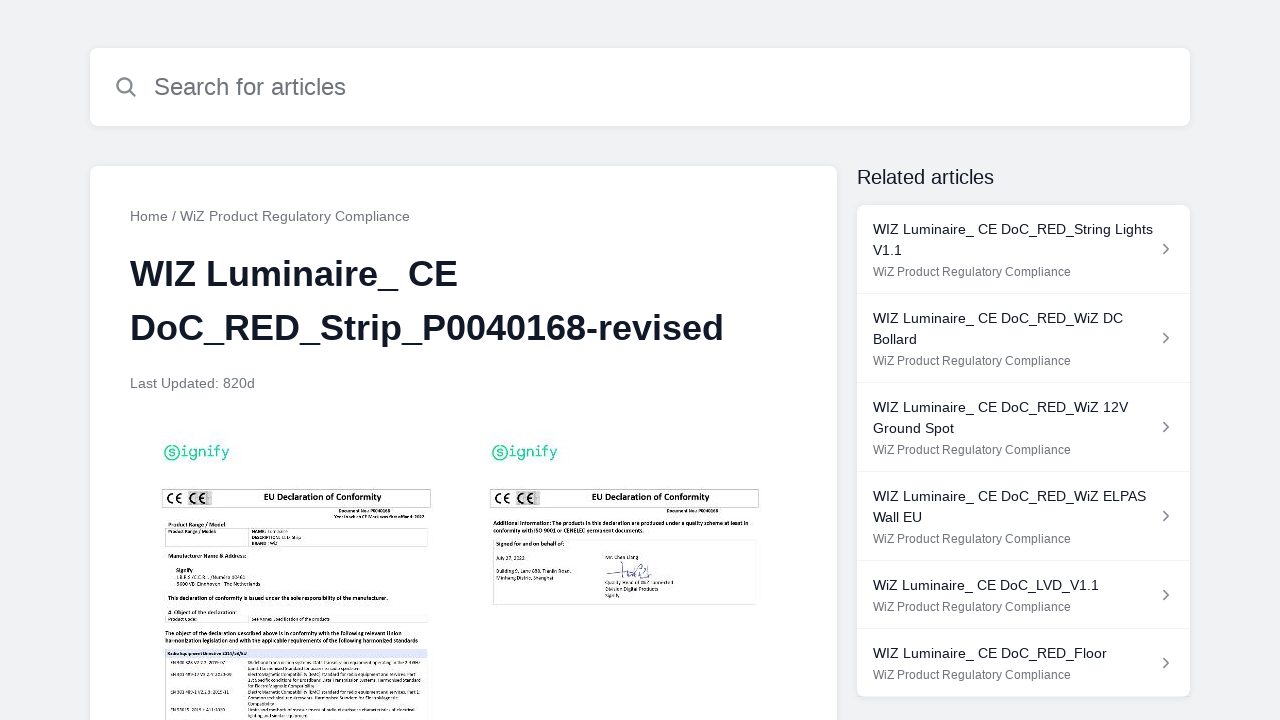

--- FILE ---
content_type: text/html;charset=utf-8
request_url: https://wizconnected.helpshift.com/hc/en/3-wiz-legacy/faq/755-wiz-luminaire-ce-doc-red-strip-p0040168-revised/?han=1&hpn=1&p=web&hbhf=1
body_size: 13580
content:
<!DOCTYPE html>
<html lang=en>

<head>
  <title>WIZ Luminaire_ CE DoC_RED_Strip_P0040168-revised — WiZ (Legacy) Help Center</title>
<meta name="description" content="">
<meta name="robots" content="index, follow">
<meta http-equiv="content-type" content="text/html; charset=utf-8" />
<meta name="viewport" content="width=device-width, initial-scale=1, maximum-scale=1">

<link rel="icon" href="https://d2duuy9yo5pldo.cloudfront.net/dashboard-resources/wizconnected/32/517922db-aaac-4027-8f97-6980da136169.webp">
<style>

    
    :root {
    --error-color: #e94b4b;
    --header-bg-color: #000000;
    --header-text-color: #ffffff;
    --header-text-color-25-opacity: #ffffff40;
    --footer-bg-color: #000000;
    --footer-text-color: #ffffff;
    --footer-text-color-10-opacity: #ffffff1A;
    --footer-text-color-40-opacity: #ffffff66;
    --footer-text-color-60-opacity: #ffffff99;
    --primary-text-color: #111827;
    --primary-text-color-5-opacity: #1118270D;
    --primary-text-color-10-opacity: #1118271A;
    --primary-text-color-20-opacity: #11182733;
    --primary-text-color-50-opacity: #11182780;
    --primary-text-color-60-opacity: #11182799;
    --primary-text-color-80-opacity: #111827CC;
    --secondary-text-color: #70747d;
    --accent-color: #0089cb;
    --accent-color-75-opacity: #0089cbbf;
    --action-color: #0089cb;
    --action-color-5-opacity: #0089cb0D;
    --action-color-20-opacity: #0089cb33;
    --action-color-80-opacity: #0089cbCC;
    --primary-bg-color: #f0f2f4;
    --content-bg-color: #ffffff;
    --content-bg-color-85-opacity: #ffffffD9;
    --content-bg-color-50-opacity: #ffffff80;
    --secondary-bg-color: #e8ecef;
    --greeting-text-color: #ffffff;
    --banner-image-size-desktop: 540px;
    --banner-image-size-mobile-portrait: 296px;
    --banner-image-size-mobile-landscape: 188px;
    --greeting-text-font-size-desktop: 48px;
    --greeting-text-font-size-mobile: 24px;
    
    --cover-background: #0089cb;
    --cover-background-gradient: ;
    --cover-bg-desktop: #0089cb;
    --cover-bg-portrait: #0089cb;
    --cover-bg-landscape: #0089cb;
  }

  
</style>


  <!-- This files parse CSS entry files for webpack & insert as style tag -->


  <link href="https://d2duuy9yo5pldo.cloudfront.net/hc-themes/theme2/latest/static/style.4190f2c9807a6850512f.css" rel="stylesheet">

</head>

<body class="" data-qa="faq-page">
  
  <div data-is-enabled=false data-policy-version=1
    class="cookie-notif-banner js-cookie-notif-banner hide-cookie-banner">
    <div class="cookie-notif-banner__content">
      <div class="cookie-notif-banner__content-text" dir="">
        <span>
          This website uses only the necessary cookies required for the site&#x27;s proper functioning. By using the website, you consent to all cookies in accordance with the cookie policy. To know more, refer Cookie Policy.
          <a href="https://support.helpshift.com/hc/en/13-helpshift-technical-support/faq/717-cookies-used-by-helpshift/" class="cookie-notif-banner__content-policy-link js-cookie-notif-banner-link"
            target="_blank">
            <svg
  width="22"
  height="22"
  class="cookie-notif-banner__content-link-icon"
  viewBox="0 0 22 22"
  fill="none"
  xmlns="http://www.w3.org/2000/svg"
>
  <path
    d="M16.5 11.9167V17.4167C16.5 17.9029 16.3068 18.3692 15.963 18.713C15.6192 19.0568 15.1529 19.25 14.6667 19.25H4.58333C4.0971 19.25 3.63079 19.0568 3.28697 18.713C2.94315 18.3692 2.75 17.9029 2.75 17.4167V7.33333C2.75 6.8471 2.94315 6.38079 3.28697 6.03697C3.63079 5.69315 4.0971 5.5 4.58333 5.5H10.0833"
    stroke="#4640B9"
    stroke-width="2"
    stroke-linecap="round"
    stroke-linejoin="round"
  />
  <path
    d="M13.75 2.75H19.25V8.25"
    stroke="#4640B9"
    stroke-width="2"
    stroke-linecap="round"
    stroke-linejoin="round"
  />
  <path
    d="M9.16663 12.8333L19.25 2.75"
    stroke="#4640B9"
    stroke-width="2"
    stroke-linecap="round"
    stroke-linejoin="round"
  />
</svg>
          </a>
        </span>
      </div>
      <div class="cookie-notif-banner__content-cta">
        <hc-button label="Understood" class="js-cookie-notif-banner-cta"
          is-rtl=""></hc-button>
      </div>
    </div>
  </div>

  
  <div class="skip-to-content">
    <hc-button label="Skip To Content" class="js-skip-to-content-cta"></hc-button>
  </div>

  <template
  class="js-hc-template"
  data-domain="wizconnected"
  data-lang="en"
  data-pagesource="faq"
  data-appid="wizconnected_app_20210618013552919-05afed91f554222"
  data-platformid="wizconnected_platform_20210617171759367-800274799d0beab"
  data-hcmode="hc"
  data-faqfilter=""></template>


  <template class="js-web-template"></template>

  
  

<header class="header-section js-web-header hide-brand-header" >
  <div class="header-left-container">
    <div class="brand-logo">
      <a class="company-link js-company-link" rel="noreferrer" target="_blank" 
        href=https://www.wizconnected.com>
        
          <img src="https://d2duuy9yo5pldo.cloudfront.net/dashboard-resources/wizconnected/320/517922db-aaac-4027-8f97-6980da136169.webp"
            class="header-brand-logo js-header-brand-logo js-optimized-img"
            data-fallback-src="https://d2duuy9yo5pldo.cloudfront.net/dashboard-resources/wizconnected/517922db-aaac-4027-8f97-6980da136169.jpg" data-loaded-from="original" alt="WiZ Connected Support"/>
        
      </a>
    </div>
    <a aria-label="WiZ Connected Support - Link to Help Centre homepage" class="header-brand-name js-header-brand-name" 
      href="/hc/en/3-wiz-legacy/?han&#x3D;1&amp;hpn&#x3D;1&amp;p&#x3D;web&amp;hbhf&#x3D;1">WiZ Connected Support</a>
  </div>
  
    <div class="header-right-container">
      <div class="header-icons">
        <a id="js-header-icons" class="header-icon-btn" role="button">
          <svg xmlns='http://www.w3.org/2000/svg' class="js-menu-icon header-icon" viewBox='0 0 512 512'>
  <path fill='none' stroke='currentColor' stroke-linecap='round' stroke-miterlimit='10' stroke-width='48'
    d='M88 152h336M88 256h336M88 360h336' />
</svg>

          <svg xmlns='http://www.w3.org/2000/svg' class="js-close-icon header-icon hide-header-menu" viewBox='0 0 512 512'>
  <path
    d='M289.94 256l95-95A24 24 0 00351 127l-95 95-95-95a24 24 0 00-34 34l95 95-95 95a24 24 0 1034 34l95-95 95 95a24 24 0 0034-34z' />
</svg>

        </a>
      </div>
      <div class="custom-links js-custom-links hide-custom-links ">
        
          <a class="custom-link" rel="noreferrer nofollow" target="_blank"  href=https://www.wizconnected.com/en/consumer/products/>
            PRODUCTS
          </a>
        
          <a class="custom-link" rel="noreferrer nofollow" target="_blank"  href=https://www.wizconnected.com/en/consumer/technology/>
            TECHNOLOGY
          </a>
        
          <a class="custom-link" rel="noreferrer nofollow" target="_blank"  href=https://www.wizconnected.com/en/consumer/app/>
            APP
          </a>
        
          <a class="custom-link" rel="noreferrer nofollow" target="_blank"  href=https://www.wizconnected.com/en/>
            BUSINESS
          </a>
        
      </div>
    </div>
  
</header>


  
  
    
    
      <div class="dropdown-header js-dropdown-header
      hide-dropdown-header
      " >
        <div class="dropdown-header-container">
          
            
            <div class="dropdown-header-left-container">
              
                
                
                  
                    <static-dropdown class="hc-static-dropdown--language-dropdown language-dropdown" type="widget" is-rtl="false"
                    modal-title="Choose a language" placeholder="Search" width="240px">
     <script type="application/json">
          [{"id":"en","title":"English","selected":true,"url":"/hc/en/3-wiz-legacy/faq/755-wiz-luminaire-ce-doc-red-strip-p0040168-revised/?han=1&hpn=1&p=web&hbhf=1"},{"id":"zh-hant","title":"繁體中文","selected":false,"url":"/hc/zh-hant/3-wiz-legacy/faq/755-wiz-luminaire-ce-doc-red-strip-p0040168-revised/?han=1&hpn=1&p=web&hbhf=1"},{"id":"zh","title":" 简体中文","selected":false,"url":"/hc/zh/3-wiz-legacy/faq/755-wiz-luminaire-ce-doc-red-strip-p0040168-revised/?han=1&hpn=1&p=web&hbhf=1"},{"id":"nl","title":"Nederlands","selected":false,"url":"/hc/nl/3-wiz-legacy/faq/755-wiz-luminaire-ce-doc-red-strip-p0040168-revised/?han=1&hpn=1&p=web&hbhf=1"},{"id":"fr","title":"Français","selected":false,"url":"/hc/fr/3-wiz-legacy/faq/755-wiz-luminaire-ce-doc-red-strip-p0040168-revised/?han=1&hpn=1&p=web&hbhf=1"},{"id":"de","title":"Deutsch","selected":false,"url":"/hc/de/3-wiz-legacy/faq/755-wiz-luminaire-ce-doc-red-strip-p0040168-revised/?han=1&hpn=1&p=web&hbhf=1"},{"id":"it","title":"Italiano","selected":false,"url":"/hc/it/3-wiz-legacy/faq/755-wiz-luminaire-ce-doc-red-strip-p0040168-revised/?han=1&hpn=1&p=web&hbhf=1"},{"id":"ru","title":"Русский","selected":false,"url":"/hc/ru/3-wiz-legacy/faq/755-wiz-luminaire-ce-doc-red-strip-p0040168-revised/?han=1&hpn=1&p=web&hbhf=1"},{"id":"es","title":"Español (Spanish)","selected":false,"url":"/hc/es/3-wiz-legacy/faq/755-wiz-luminaire-ce-doc-red-strip-p0040168-revised/?han=1&hpn=1&p=web&hbhf=1"},{"id":"id","title":"Bahasa Indonesia","selected":false,"url":"/hc/id/3-wiz-legacy/faq/755-wiz-luminaire-ce-doc-red-strip-p0040168-revised/?han=1&hpn=1&p=web&hbhf=1"},{"id":"cs","title":"Čeština","selected":false,"url":"/hc/cs/3-wiz-legacy/faq/755-wiz-luminaire-ce-doc-red-strip-p0040168-revised/?han=1&hpn=1&p=web&hbhf=1"},{"id":"pt","title":"Português","selected":false,"url":"/hc/pt/3-wiz-legacy/faq/755-wiz-luminaire-ce-doc-red-strip-p0040168-revised/?han=1&hpn=1&p=web&hbhf=1"},{"id":"pl","title":"Polski","selected":false,"url":"/hc/pl/3-wiz-legacy/faq/755-wiz-luminaire-ce-doc-red-strip-p0040168-revised/?han=1&hpn=1&p=web&hbhf=1"},{"id":"da","title":"Dansk","selected":false,"url":"/hc/da/3-wiz-legacy/faq/755-wiz-luminaire-ce-doc-red-strip-p0040168-revised/?han=1&hpn=1&p=web&hbhf=1"},{"id":"sv","title":"Svenska","selected":false,"url":"/hc/sv/3-wiz-legacy/faq/755-wiz-luminaire-ce-doc-red-strip-p0040168-revised/?han=1&hpn=1&p=web&hbhf=1"},{"id":"fi","title":"Suomi","selected":false,"url":"/hc/fi/3-wiz-legacy/faq/755-wiz-luminaire-ce-doc-red-strip-p0040168-revised/?han=1&hpn=1&p=web&hbhf=1"},{"id":"ja","title":"日本語","selected":false,"url":"/hc/ja/3-wiz-legacy/faq/755-wiz-luminaire-ce-doc-red-strip-p0040168-revised/?han=1&hpn=1&p=web&hbhf=1"},{"id":"hu","title":"Magyar","selected":false,"url":"/hc/hu/3-wiz-legacy/faq/755-wiz-luminaire-ce-doc-red-strip-p0040168-revised/?han=1&hpn=1&p=web&hbhf=1"},{"id":"ko","title":"한국어","selected":false,"url":"/hc/ko/3-wiz-legacy/faq/755-wiz-luminaire-ce-doc-red-strip-p0040168-revised/?han=1&hpn=1&p=web&hbhf=1"},{"id":"ro","title":"Română","selected":false,"url":"/hc/ro/3-wiz-legacy/faq/755-wiz-luminaire-ce-doc-red-strip-p0040168-revised/?han=1&hpn=1&p=web&hbhf=1"},{"id":"th","title":"ไทย","selected":false,"url":"/hc/th/3-wiz-legacy/faq/755-wiz-luminaire-ce-doc-red-strip-p0040168-revised/?han=1&hpn=1&p=web&hbhf=1"},{"id":"tr","title":"Türkçe","selected":false,"url":"/hc/tr/3-wiz-legacy/faq/755-wiz-luminaire-ce-doc-red-strip-p0040168-revised/?han=1&hpn=1&p=web&hbhf=1"},{"id":"ar","title":"اَلْعَرَبِيَّةُ","selected":false,"url":"/hc/ar/3-wiz-legacy/faq/755-wiz-luminaire-ce-doc-red-strip-p0040168-revised/?han=1&hpn=1&p=web&hbhf=1"},{"id":"kk","title":"Қазақ тілі","selected":false,"url":"/hc/kk/3-wiz-legacy/faq/755-wiz-luminaire-ce-doc-red-strip-p0040168-revised/?han=1&hpn=1&p=web&hbhf=1"},{"id":"uk","title":"Українська","selected":false,"url":"/hc/uk/3-wiz-legacy/faq/755-wiz-luminaire-ce-doc-red-strip-p0040168-revised/?han=1&hpn=1&p=web&hbhf=1"},{"id":"ms","title":"Melayu","selected":false,"url":"/hc/ms/3-wiz-legacy/faq/755-wiz-luminaire-ce-doc-red-strip-p0040168-revised/?han=1&hpn=1&p=web&hbhf=1"},{"id":"sq","title":"Shqip","selected":false,"url":"/hc/sq/3-wiz-legacy/faq/755-wiz-luminaire-ce-doc-red-strip-p0040168-revised/?han=1&hpn=1&p=web&hbhf=1"},{"id":"vi","title":"Tiếng Việt","selected":false,"url":"/hc/vi/3-wiz-legacy/faq/755-wiz-luminaire-ce-doc-red-strip-p0040168-revised/?han=1&hpn=1&p=web&hbhf=1"},{"id":"el","title":"Ελληνικά","selected":false,"url":"/hc/el/3-wiz-legacy/faq/755-wiz-luminaire-ce-doc-red-strip-p0040168-revised/?han=1&hpn=1&p=web&hbhf=1"},{"id":"hy","title":"Հայերեն","selected":false,"url":"/hc/hy/3-wiz-legacy/faq/755-wiz-luminaire-ce-doc-red-strip-p0040168-revised/?han=1&hpn=1&p=web&hbhf=1"},{"id":"bs","title":"Bosanski","selected":false,"url":"/hc/bs/3-wiz-legacy/faq/755-wiz-luminaire-ce-doc-red-strip-p0040168-revised/?han=1&hpn=1&p=web&hbhf=1"},{"id":"bg","title":"Български","selected":false,"url":"/hc/bg/3-wiz-legacy/faq/755-wiz-luminaire-ce-doc-red-strip-p0040168-revised/?han=1&hpn=1&p=web&hbhf=1"},{"id":"hr","title":"Hrvatski","selected":false,"url":"/hc/hr/3-wiz-legacy/faq/755-wiz-luminaire-ce-doc-red-strip-p0040168-revised/?han=1&hpn=1&p=web&hbhf=1"},{"id":"he","title":"עברית ‏","selected":false,"url":"/hc/he/3-wiz-legacy/faq/755-wiz-luminaire-ce-doc-red-strip-p0040168-revised/?han=1&hpn=1&p=web&hbhf=1"},{"id":"et","title":"Eesti","selected":false,"url":"/hc/et/3-wiz-legacy/faq/755-wiz-luminaire-ce-doc-red-strip-p0040168-revised/?han=1&hpn=1&p=web&hbhf=1"},{"id":"is","title":"Íslenska","selected":false,"url":"/hc/is/3-wiz-legacy/faq/755-wiz-luminaire-ce-doc-red-strip-p0040168-revised/?han=1&hpn=1&p=web&hbhf=1"},{"id":"lv","title":"Latviešu","selected":false,"url":"/hc/lv/3-wiz-legacy/faq/755-wiz-luminaire-ce-doc-red-strip-p0040168-revised/?han=1&hpn=1&p=web&hbhf=1"},{"id":"sk","title":"Slovenčina","selected":false,"url":"/hc/sk/3-wiz-legacy/faq/755-wiz-luminaire-ce-doc-red-strip-p0040168-revised/?han=1&hpn=1&p=web&hbhf=1"},{"id":"lt","title":"Lietuvių","selected":false,"url":"/hc/lt/3-wiz-legacy/faq/755-wiz-luminaire-ce-doc-red-strip-p0040168-revised/?han=1&hpn=1&p=web&hbhf=1"},{"id":"no","title":"Norsk","selected":false,"url":"/hc/no/3-wiz-legacy/faq/755-wiz-luminaire-ce-doc-red-strip-p0040168-revised/?han=1&hpn=1&p=web&hbhf=1"},{"id":"sl","title":"Slovenščina","selected":false,"url":"/hc/sl/3-wiz-legacy/faq/755-wiz-luminaire-ce-doc-red-strip-p0040168-revised/?han=1&hpn=1&p=web&hbhf=1"},{"id":"mk","title":"Македонски","selected":false,"url":"/hc/mk/3-wiz-legacy/faq/755-wiz-luminaire-ce-doc-red-strip-p0040168-revised/?han=1&hpn=1&p=web&hbhf=1"}]
     </script>
   </static-dropdown>
                  
                
              
            </div>
          
        </div>
      </div>
    
  

  <div class="content-wrapper faq-content-wrapper js-content-wrapper
    
    hide-header"
    tabindex="-1"
  >
    
      <div class="faq-page-cover faq-page-cover--without-header">
        <div class="faq-search js-faq-search">
          <hc-search class="search-box js-hc-search js-hc-search-in-page-title">
     <script type="application/json">
       {"platform_type":"web","show_search_icon":false,"show_contact_us_button":true,"is_preview":false,"hc_mode":"hc","app_id":"wizconnected_app_20210618013552919-05afed91f554222","app_slug":"wiz-legacy","search_url":"/hc/en/3-wiz-legacy/search/","lang":"en","is_sdkx":false,"is_rtl":false,"query_string":"?han=1&hpn=1&p=web&hbhf=1","is_widget":false,"contact_us_visibility_config":"always","translations":{"no_results_text":"Sorry, but we couldn’t find anything.","more_help_text":"Need more help?","chat_with_us":"Chat with us","cancel_search_text":"Cancel","all_results_text":"Show all results","popular_articles_title":"Popular articles","recent_search_text":"Recent Searches","search_placeholder":"Search for articles","clear_search_text":"Clear search","search_results_text":"Search results for \"%1$s\""}}
     </script>
   </hs-search>
        </div>
      </div>
    
    <div class="faq-announcement-section"><div class="js-announcement-section  ">
  <hc-announcement class="hc-announcement-section" is-rtl="null">
      <script type="application/json">
        null
      </script>
    </hc-announcement>
</div>
</div>
    <main class="article-page " >
      <div
        class="faq-details js-faq-details"
        
        data-faqid=wizconnected_faq_20231024013806139-a4a5b563afc2b48
        data-appid="wizconnected_app_20210618013552919-05afed91f554222"
        data-table-of-contents-title="Table of Contents"
        data-table-of-contents-hide-text="hide"
      >
        <div class="faq-cover js-faq-load " data-faqid=wizconnected_faq_20231024013806139-a4a5b563afc2b48 data-faqpid="755"
          data-faqentitle="WIZ Luminaire_ CE DoC_RED_Strip_P0040168-revised" data-cifs="{}">
          
            <nav aria-label="Breadcrumb" class="faq-breadcrumb">
              <ol class="faq-breadcrumb-list">
                
                  <li class="faq-breadcrumb-item">
                    <a class="link faq-breadcrumb-link" href=/hc/en/3-wiz-legacy/?han&#x3D;1&amp;hpn&#x3D;1&amp;p&#x3D;web&amp;hbhf&#x3D;1>Home</a>
                  </li>
                
                <li class="faq-breadcrumb-item">
                  <a class="link faq-breadcrumb-link" href=/hc/en/3-wiz-legacy/section/45-wiz-product-regulatory-compliance/?han&#x3D;1&amp;hpn&#x3D;1&amp;p&#x3D;web&amp;hbhf&#x3D;1>
                    WiZ Product Regulatory Compliance
                  </a>
                </li>
              </ol>
            </nav>
          
          <h2 class="faq-title">WIZ Luminaire_ CE DoC_RED_Strip_P0040168-revised</h2>
        </div>
        <div class="faq-last-update js-faq-last-update show-faq-last-update">Last Updated: 820d</div>
        <div class="faq-article js-faq-article">
          <div class="article-body js-faq-details-article-body">
            <div class="faq-body js-faq-body">
              <p><a href="https://d2duuy9yo5pldo.cloudfront.net/wizconnected/b5993da4-c179-4b89-adcd-70fcc7c06f07.jpg" target="_blank" data-lightbox="true" rel="nofollow"><img src="https://d2duuy9yo5pldo.cloudfront.net/wizconnected/b5993da4-c179-4b89-adcd-70fcc7c06f07.jpg" srcset="https://d2duuy9yo5pldo.cloudfront.net/wizconnected/b5993da4-c179-4b89-adcd-70fcc7c06f07-t.jpg 1x, https://d2duuy9yo5pldo.cloudfront.net/wizconnected/b5993da4-c179-4b89-adcd-70fcc7c06f07-2t.jpg 1.5x" alt=""> </a>&nbsp; <a href="https://d2duuy9yo5pldo.cloudfront.net/wizconnected/4ba89be3-a034-4c56-ab32-dcf406b8abd3.jpg" target="_blank" data-lightbox="true" rel="nofollow"><img src="https://d2duuy9yo5pldo.cloudfront.net/wizconnected/4ba89be3-a034-4c56-ab32-dcf406b8abd3.jpg" srcset="https://d2duuy9yo5pldo.cloudfront.net/wizconnected/4ba89be3-a034-4c56-ab32-dcf406b8abd3-t.jpg 1x, https://d2duuy9yo5pldo.cloudfront.net/wizconnected/4ba89be3-a034-4c56-ab32-dcf406b8abd3-2t.jpg 1.5x" alt=""> </a>&nbsp; <a href="https://d2duuy9yo5pldo.cloudfront.net/wizconnected/07fdf9a2-870c-4c8c-9621-5864ce945e3c.jpg" target="_blank" data-lightbox="true" rel="nofollow"><img src="https://d2duuy9yo5pldo.cloudfront.net/wizconnected/07fdf9a2-870c-4c8c-9621-5864ce945e3c.jpg" srcset="https://d2duuy9yo5pldo.cloudfront.net/wizconnected/07fdf9a2-870c-4c8c-9621-5864ce945e3c-t.jpg 1x, https://d2duuy9yo5pldo.cloudfront.net/wizconnected/07fdf9a2-870c-4c8c-9621-5864ce945e3c-2t.jpg 1.5x" alt=""> </a>&nbsp;</p>
            </div>
            


          </div>
          <div class="faq-feedback js-faq-feedback">
            <faq-feedback faq-id="wizconnected_faq_20231024013806139-a4a5b563afc2b48"
                 lang="en">
    <script type="application/json">
          {"contact_us":"Contact us","feedback_thank_you":"Thank you for your feedback.","chat_with_us":"Chat with us","show_contact_us_button":false,"positive_feedback":"Yes","is_preview":false,"feedback_question":"Was this article helpful?","is_sdkx":false,"feedback_no":"Thank you for your feedback. Please contact us if you still need help.","is_rtl":false,"contact_us_url":"/hc/en/3-wiz-legacy/contact-us/?han=1&hpn=1&p=web&hbhf=1","is_widget":false,"contact_us_visibility_config":"always","negative_feedback":"No"}
       </script>
   </faq-feedback>
          </div>
        </div>
      </div>
      <div class="related-articles js-related-articles" >
  <h4 class="related-articles-header">Related articles</h4>
  <section class="related-articles-content js-related-articles-content" data-empty-text="No articles found." data-active-platform="web">
    <span class="related-articles-item-link">
  <div class="related-article-laoder">
    <div>
      <skeleton-loader height="16px"></skeleton-loader>
    </div>
    <div>
      <skeleton-loader width="66%" height="12px"></skeleton-loader>
    </div>
  </div>
</span>

    <span class="related-articles-item-link">
  <div class="related-article-laoder">
    <div>
      <skeleton-loader height="16px"></skeleton-loader>
    </div>
    <div>
      <skeleton-loader width="66%" height="12px"></skeleton-loader>
    </div>
  </div>
</span>

    <span class="related-articles-item-link">
  <div class="related-article-laoder">
    <div>
      <skeleton-loader height="16px"></skeleton-loader>
    </div>
    <div>
      <skeleton-loader width="66%" height="12px"></skeleton-loader>
    </div>
  </div>
</span>

    <span class="related-articles-item-link">
  <div class="related-article-laoder">
    <div>
      <skeleton-loader height="16px"></skeleton-loader>
    </div>
    <div>
      <skeleton-loader width="66%" height="12px"></skeleton-loader>
    </div>
  </div>
</span>

  </section>
</div>

    </main>
    
  
    <div 
      class=" language-dropdown-mobile">
      
        
          <static-dropdown class="hc-static-dropdown--language-dropdown" type="link" is-rtl="false"
                    modal-title="Choose a language" placeholder="Search" searchable="true" direction="center" width="220px">
     <script type="application/json">
          [{"id":"en","title":"English","selected":true,"url":"/hc/en/3-wiz-legacy/faq/755-wiz-luminaire-ce-doc-red-strip-p0040168-revised/?han=1&hpn=1&p=web&hbhf=1"},{"id":"zh-hant","title":"繁體中文","selected":false,"url":"/hc/zh-hant/3-wiz-legacy/faq/755-wiz-luminaire-ce-doc-red-strip-p0040168-revised/?han=1&hpn=1&p=web&hbhf=1"},{"id":"zh","title":" 简体中文","selected":false,"url":"/hc/zh/3-wiz-legacy/faq/755-wiz-luminaire-ce-doc-red-strip-p0040168-revised/?han=1&hpn=1&p=web&hbhf=1"},{"id":"nl","title":"Nederlands","selected":false,"url":"/hc/nl/3-wiz-legacy/faq/755-wiz-luminaire-ce-doc-red-strip-p0040168-revised/?han=1&hpn=1&p=web&hbhf=1"},{"id":"fr","title":"Français","selected":false,"url":"/hc/fr/3-wiz-legacy/faq/755-wiz-luminaire-ce-doc-red-strip-p0040168-revised/?han=1&hpn=1&p=web&hbhf=1"},{"id":"de","title":"Deutsch","selected":false,"url":"/hc/de/3-wiz-legacy/faq/755-wiz-luminaire-ce-doc-red-strip-p0040168-revised/?han=1&hpn=1&p=web&hbhf=1"},{"id":"it","title":"Italiano","selected":false,"url":"/hc/it/3-wiz-legacy/faq/755-wiz-luminaire-ce-doc-red-strip-p0040168-revised/?han=1&hpn=1&p=web&hbhf=1"},{"id":"ru","title":"Русский","selected":false,"url":"/hc/ru/3-wiz-legacy/faq/755-wiz-luminaire-ce-doc-red-strip-p0040168-revised/?han=1&hpn=1&p=web&hbhf=1"},{"id":"es","title":"Español (Spanish)","selected":false,"url":"/hc/es/3-wiz-legacy/faq/755-wiz-luminaire-ce-doc-red-strip-p0040168-revised/?han=1&hpn=1&p=web&hbhf=1"},{"id":"id","title":"Bahasa Indonesia","selected":false,"url":"/hc/id/3-wiz-legacy/faq/755-wiz-luminaire-ce-doc-red-strip-p0040168-revised/?han=1&hpn=1&p=web&hbhf=1"},{"id":"cs","title":"Čeština","selected":false,"url":"/hc/cs/3-wiz-legacy/faq/755-wiz-luminaire-ce-doc-red-strip-p0040168-revised/?han=1&hpn=1&p=web&hbhf=1"},{"id":"pt","title":"Português","selected":false,"url":"/hc/pt/3-wiz-legacy/faq/755-wiz-luminaire-ce-doc-red-strip-p0040168-revised/?han=1&hpn=1&p=web&hbhf=1"},{"id":"pl","title":"Polski","selected":false,"url":"/hc/pl/3-wiz-legacy/faq/755-wiz-luminaire-ce-doc-red-strip-p0040168-revised/?han=1&hpn=1&p=web&hbhf=1"},{"id":"da","title":"Dansk","selected":false,"url":"/hc/da/3-wiz-legacy/faq/755-wiz-luminaire-ce-doc-red-strip-p0040168-revised/?han=1&hpn=1&p=web&hbhf=1"},{"id":"sv","title":"Svenska","selected":false,"url":"/hc/sv/3-wiz-legacy/faq/755-wiz-luminaire-ce-doc-red-strip-p0040168-revised/?han=1&hpn=1&p=web&hbhf=1"},{"id":"fi","title":"Suomi","selected":false,"url":"/hc/fi/3-wiz-legacy/faq/755-wiz-luminaire-ce-doc-red-strip-p0040168-revised/?han=1&hpn=1&p=web&hbhf=1"},{"id":"ja","title":"日本語","selected":false,"url":"/hc/ja/3-wiz-legacy/faq/755-wiz-luminaire-ce-doc-red-strip-p0040168-revised/?han=1&hpn=1&p=web&hbhf=1"},{"id":"hu","title":"Magyar","selected":false,"url":"/hc/hu/3-wiz-legacy/faq/755-wiz-luminaire-ce-doc-red-strip-p0040168-revised/?han=1&hpn=1&p=web&hbhf=1"},{"id":"ko","title":"한국어","selected":false,"url":"/hc/ko/3-wiz-legacy/faq/755-wiz-luminaire-ce-doc-red-strip-p0040168-revised/?han=1&hpn=1&p=web&hbhf=1"},{"id":"ro","title":"Română","selected":false,"url":"/hc/ro/3-wiz-legacy/faq/755-wiz-luminaire-ce-doc-red-strip-p0040168-revised/?han=1&hpn=1&p=web&hbhf=1"},{"id":"th","title":"ไทย","selected":false,"url":"/hc/th/3-wiz-legacy/faq/755-wiz-luminaire-ce-doc-red-strip-p0040168-revised/?han=1&hpn=1&p=web&hbhf=1"},{"id":"tr","title":"Türkçe","selected":false,"url":"/hc/tr/3-wiz-legacy/faq/755-wiz-luminaire-ce-doc-red-strip-p0040168-revised/?han=1&hpn=1&p=web&hbhf=1"},{"id":"ar","title":"اَلْعَرَبِيَّةُ","selected":false,"url":"/hc/ar/3-wiz-legacy/faq/755-wiz-luminaire-ce-doc-red-strip-p0040168-revised/?han=1&hpn=1&p=web&hbhf=1"},{"id":"kk","title":"Қазақ тілі","selected":false,"url":"/hc/kk/3-wiz-legacy/faq/755-wiz-luminaire-ce-doc-red-strip-p0040168-revised/?han=1&hpn=1&p=web&hbhf=1"},{"id":"uk","title":"Українська","selected":false,"url":"/hc/uk/3-wiz-legacy/faq/755-wiz-luminaire-ce-doc-red-strip-p0040168-revised/?han=1&hpn=1&p=web&hbhf=1"},{"id":"ms","title":"Melayu","selected":false,"url":"/hc/ms/3-wiz-legacy/faq/755-wiz-luminaire-ce-doc-red-strip-p0040168-revised/?han=1&hpn=1&p=web&hbhf=1"},{"id":"sq","title":"Shqip","selected":false,"url":"/hc/sq/3-wiz-legacy/faq/755-wiz-luminaire-ce-doc-red-strip-p0040168-revised/?han=1&hpn=1&p=web&hbhf=1"},{"id":"vi","title":"Tiếng Việt","selected":false,"url":"/hc/vi/3-wiz-legacy/faq/755-wiz-luminaire-ce-doc-red-strip-p0040168-revised/?han=1&hpn=1&p=web&hbhf=1"},{"id":"el","title":"Ελληνικά","selected":false,"url":"/hc/el/3-wiz-legacy/faq/755-wiz-luminaire-ce-doc-red-strip-p0040168-revised/?han=1&hpn=1&p=web&hbhf=1"},{"id":"hy","title":"Հայերեն","selected":false,"url":"/hc/hy/3-wiz-legacy/faq/755-wiz-luminaire-ce-doc-red-strip-p0040168-revised/?han=1&hpn=1&p=web&hbhf=1"},{"id":"bs","title":"Bosanski","selected":false,"url":"/hc/bs/3-wiz-legacy/faq/755-wiz-luminaire-ce-doc-red-strip-p0040168-revised/?han=1&hpn=1&p=web&hbhf=1"},{"id":"bg","title":"Български","selected":false,"url":"/hc/bg/3-wiz-legacy/faq/755-wiz-luminaire-ce-doc-red-strip-p0040168-revised/?han=1&hpn=1&p=web&hbhf=1"},{"id":"hr","title":"Hrvatski","selected":false,"url":"/hc/hr/3-wiz-legacy/faq/755-wiz-luminaire-ce-doc-red-strip-p0040168-revised/?han=1&hpn=1&p=web&hbhf=1"},{"id":"he","title":"עברית ‏","selected":false,"url":"/hc/he/3-wiz-legacy/faq/755-wiz-luminaire-ce-doc-red-strip-p0040168-revised/?han=1&hpn=1&p=web&hbhf=1"},{"id":"et","title":"Eesti","selected":false,"url":"/hc/et/3-wiz-legacy/faq/755-wiz-luminaire-ce-doc-red-strip-p0040168-revised/?han=1&hpn=1&p=web&hbhf=1"},{"id":"is","title":"Íslenska","selected":false,"url":"/hc/is/3-wiz-legacy/faq/755-wiz-luminaire-ce-doc-red-strip-p0040168-revised/?han=1&hpn=1&p=web&hbhf=1"},{"id":"lv","title":"Latviešu","selected":false,"url":"/hc/lv/3-wiz-legacy/faq/755-wiz-luminaire-ce-doc-red-strip-p0040168-revised/?han=1&hpn=1&p=web&hbhf=1"},{"id":"sk","title":"Slovenčina","selected":false,"url":"/hc/sk/3-wiz-legacy/faq/755-wiz-luminaire-ce-doc-red-strip-p0040168-revised/?han=1&hpn=1&p=web&hbhf=1"},{"id":"lt","title":"Lietuvių","selected":false,"url":"/hc/lt/3-wiz-legacy/faq/755-wiz-luminaire-ce-doc-red-strip-p0040168-revised/?han=1&hpn=1&p=web&hbhf=1"},{"id":"no","title":"Norsk","selected":false,"url":"/hc/no/3-wiz-legacy/faq/755-wiz-luminaire-ce-doc-red-strip-p0040168-revised/?han=1&hpn=1&p=web&hbhf=1"},{"id":"sl","title":"Slovenščina","selected":false,"url":"/hc/sl/3-wiz-legacy/faq/755-wiz-luminaire-ce-doc-red-strip-p0040168-revised/?han=1&hpn=1&p=web&hbhf=1"},{"id":"mk","title":"Македонски","selected":false,"url":"/hc/mk/3-wiz-legacy/faq/755-wiz-luminaire-ce-doc-red-strip-p0040168-revised/?han=1&hpn=1&p=web&hbhf=1"}]
     </script>
   </static-dropdown>
        
      
    </div>
  


    
  
    
      
      
<div class="need-help-section-2">
  <p class="need-help-section-2__text" >Need more help?</p>
  <hc-button label="Contact us" navigate-to=/hc/en/3-wiz-legacy/contact-us/?han&#x3D;1&amp;hpn&#x3D;1&amp;p&#x3D;web&amp;hbhf&#x3D;1></hc-button>
</div>
    
  


    
  <footer class="footer-section js-footer-section  hide-brand-footer" >
  <div class="footer-wrapper">
    <div class="footer-content-wrapper">
      <div class="social-media-wrapper">
        <div class="footer-brand-details">
          <a aria-label="Footer branding, WiZ Connected" class="footer-brand-link js-company-footer-link" rel="noreferrer" target="_blank" 
            href=https://www.wizconnected.com>
            
              <img src="https://d2duuy9yo5pldo.cloudfront.net/dashboard-resources/wizconnected/320/517922db-aaac-4027-8f97-6980da136169.webp"
                class="footer-brand-logo js-footer-brand-logo js-optimized-img" data-fallback-src="https://d2duuy9yo5pldo.cloudfront.net/dashboard-resources/wizconnected/517922db-aaac-4027-8f97-6980da136169.jpg"
                data-loaded-from="original" alt="WiZ Connected" />
            
            <span class="footer-brand-title js-footer-brand-name">WiZ Connected</span>
          </a>
        </div>
        <p class="footer-description-note js-footer-description-note" >For General Enquiries, please contact us via email support@wizconnected.com. For technical troubleshooting, please reach out to our support via in-app chat.</p>
        <div class="footer-social-media js-footer-social-media">
            <a class="footer-social-link" rel="noopener noreferrer" target="_blank" href=https://www.youtube.com/channel/UCSacU1MZzmeQIrmCuj5fmHw>
              
  <svg xmlns="http://www.w3.org/2000/svg" width="512" height="512" viewBox="0 0 512 512" class="footer-icon">
  <title>Logo Youtube</title>
  <path d="M508.64,148.79c0-45-33.1-81.2-74-81.2C379.24,65,322.74,64,265,64H247c-57.6,0-114.2,1-169.6,3.6-40.8,0-73.9,36.4-73.9,81.4C1,184.59-.06,220.19,0,255.79q-.15,53.4,3.4,106.9c0,45,33.1,81.5,73.9,81.5,58.2,2.7,117.9,3.9,178.6,3.8q91.2.3,178.6-3.8c40.9,0,74-36.5,74-81.5,2.4-35.7,3.5-71.3,3.4-107Q512.24,202.29,508.64,148.79ZM207,353.89V157.39l145,98.2Z"/>
</svg>





            </a>
        
            <a class="footer-social-link" rel="noopener noreferrer" target="_blank" href=https://www.facebook.com/WiZlighting/>
              
  <svg width="400" height="400" viewBox="0 0 400 400" xmlns="http://www.w3.org/2000/svg" class="footer-icon">
  <title>Logo Facebook</title>
  <g clip-path="url(#clip0_1019_74541)">
    <path d="M233.826 397V257.804H279.911C283.087 238.666 285.985 221.03 289.162 201.725H233.659C233.659 187.094 232.488 173.853 233.937 160.89C235.832 143.477 244.469 136.467 262.079 135.465C270.382 134.965 278.741 135.41 288.604 135.41C288.604 119.332 288.883 104.477 288.326 89.6231C288.214 87.1752 284.703 82.7245 282.697 82.7245C260.797 82.3907 238.228 79.5534 217.108 83.6703C186.459 89.6787 167.01 118.441 166.342 151.265C166.007 167.51 166.286 183.755 166.286 201.058H116.857V256.691H165.283V396.277C87.2668 399.058 1.11469 301.032 0.000176187 204.34C-1.28152 90.5689 86.5981 9.56606 183.784 2.5562C305.378 -6.17831 395.486 86.6189 399.777 191.934C404.793 315.83 306.882 389.489 233.826 397Z" />
  </g>
  <defs>
    <clipPath id="clip0_1019_74541">
      <rect width="400" height="395" transform="translate(0 2)"/>
    </clipPath>
  </defs>
</svg>





            </a>
        
            <a class="footer-social-link" rel="noopener noreferrer" target="_blank" href=https://www.instagram.com/wizlighting/>
              
  
<svg width="400" height="400" viewBox="0 0 400 400" xmlns="http://www.w3.org/2000/svg" class="footer-icon">
  <title>Logo Instagram</title>
  <g clip-path="url(#clip0_1019_74538)">
    <g clip-path="url(#clip1_1019_74538)">
		  <path d="M117.168 1.40022C95.8883 2.40422 81.3563 5.80022 68.6523 10.7922C55.5043 15.9162 44.3603 22.7922 33.2723 33.9202C22.1843 45.0482 15.3563 56.2002 10.2683 69.3682C5.34432 82.1002 2.00832 96.6442 1.06832 117.936C0.128324 139.228 -0.0796757 146.072 0.0243243 200.384C0.128324 254.696 0.368324 261.504 1.40032 282.84C2.41632 304.116 5.80032 318.644 10.7923 331.352C15.9243 344.5 22.7923 355.64 33.9243 366.732C45.0563 377.824 56.2003 384.636 69.4003 389.732C82.1203 394.648 96.6683 398 117.956 398.932C139.244 399.864 146.096 400.08 200.392 399.976C254.688 399.872 261.524 399.632 282.856 398.62C304.188 397.608 318.64 394.2 331.352 389.232C344.5 384.088 355.648 377.232 366.732 366.096C377.816 354.96 384.64 343.8 389.724 330.624C394.652 317.904 398 303.356 398.924 282.084C399.856 260.736 400.076 253.92 399.972 199.616C399.868 145.312 399.624 138.504 398.612 117.176C397.6 95.8482 394.212 81.3642 389.224 68.6482C384.084 55.5002 377.224 44.3682 366.096 33.2682C354.968 22.1682 343.8 15.3482 330.628 10.2762C317.9 5.35222 303.36 1.99622 282.072 1.07622C260.784 0.156217 253.932 -0.0797829 199.616 0.0242171C145.3 0.128217 138.5 0.360217 117.168 1.40022ZM119.504 362.952C100.004 362.104 89.4163 358.864 82.3603 356.152C73.0163 352.552 66.3603 348.2 59.3283 341.236C52.2963 334.272 47.9763 327.592 44.3283 318.268C41.5883 311.212 38.2883 300.636 37.3763 281.136C36.3843 260.06 36.1763 253.732 36.0603 200.336C35.9443 146.94 36.1483 140.62 37.0723 119.536C37.9043 100.052 41.1643 89.4522 43.8723 82.4002C47.4723 73.0442 51.8083 66.4002 58.7883 59.3722C65.7683 52.3442 72.4283 48.0162 81.7603 44.3682C88.8083 41.6162 99.3843 38.3442 118.876 37.4162C139.968 36.4162 146.288 36.2162 199.676 36.1002C253.064 35.9842 259.4 36.1842 280.5 37.1122C299.984 37.9602 310.588 41.1882 317.632 43.9122C326.98 47.5122 333.632 51.8362 340.66 58.8282C347.688 65.8202 352.02 72.4562 355.668 81.8082C358.424 88.8362 361.696 99.4082 362.616 118.912C363.62 140.004 363.848 146.328 363.944 199.712C364.04 253.096 363.852 259.436 362.928 280.512C362.076 300.012 358.844 310.604 356.128 317.668C352.528 327.008 348.188 333.668 341.204 340.692C334.22 347.716 327.568 352.044 318.232 355.692C311.192 358.44 300.604 361.72 281.128 362.648C260.036 363.64 253.716 363.848 200.308 363.964C146.9 364.08 140.6 363.864 119.508 362.952M282.548 93.1082C282.556 97.8553 283.972 102.493 286.616 106.436C289.26 110.378 293.014 113.448 297.403 115.257C301.792 117.066 306.618 117.533 311.273 116.599C315.927 115.664 320.199 113.37 323.55 110.008C326.9 106.645 329.178 102.364 330.096 97.7062C331.013 93.0486 330.529 88.2235 328.704 83.8413C326.879 79.459 323.795 75.7164 319.843 73.0868C315.891 70.4572 311.247 69.0587 306.5 69.0682C300.137 69.0809 294.038 71.6206 289.547 76.1287C285.055 80.6369 282.538 86.7444 282.548 93.1082ZM97.3083 200.2C97.4203 256.92 143.484 302.796 200.192 302.688C256.9 302.58 302.808 256.52 302.7 199.8C302.592 143.08 256.516 97.1922 199.8 97.3042C143.084 97.4162 97.2003 143.488 97.3083 200.2ZM133.332 200.128C133.306 186.943 137.191 174.045 144.495 163.067C151.798 152.089 162.194 143.524 174.366 138.454C186.538 133.384 199.94 132.037 212.877 134.584C225.814 137.131 237.706 143.456 247.048 152.762C256.39 162.067 262.763 173.933 265.361 186.861C267.959 199.788 266.666 213.195 261.644 225.387C256.622 237.579 248.098 248.008 237.149 255.355C226.2 262.703 213.318 266.638 200.132 266.664C191.377 266.683 182.704 264.976 174.608 261.642C166.513 258.308 159.153 253.412 152.95 247.233C146.747 241.055 141.821 233.715 138.455 225.632C135.089 217.55 133.349 208.883 133.332 200.128Z"/>
	  </g>
	</g>
  <defs>
    <clipPath id="clip0_1019_74538">
      <rect width="400" height="400" />
    </clipPath>
    <clipPath id="clip1_1019_74538">
      <rect width="400" height="400"/>
    </clipPath>
  </defs>
</svg>





            </a>
        
            <a class="footer-social-link" rel="noopener noreferrer" target="_blank" href=https://www.linkedin.com/company/wizconnected/>
              
  <svg xmlns="http://www.w3.org/2000/svg" width="512" height="512" viewBox="0 0 512 512" class="footer-icon">
  <title>Logo LinkedIn</title>
  <path d="M444.17,32H70.28C49.85,32,32,46.7,32,66.89V441.61C32,461.91,49.85,480,70.28,480H444.06C464.6,480,480,461.79,480,441.61V66.89C480.12,46.7,464.6,32,444.17,32ZM170.87,405.43H106.69V205.88h64.18ZM141,175.54h-.46c-20.54,0-33.84-15.29-33.84-34.43,0-19.49,13.65-34.42,34.65-34.42s33.85,14.82,34.31,34.42C175.65,160.25,162.35,175.54,141,175.54ZM405.43,405.43H341.25V296.32c0-26.14-9.34-44-32.56-44-17.74,0-28.24,12-32.91,23.69-1.75,4.2-2.22,9.92-2.22,15.76V405.43H209.38V205.88h64.18v27.77c9.34-13.3,23.93-32.44,57.88-32.44,42.13,0,74,27.77,74,87.64Z"/>
</svg>






            </a>
        </div>
      </div>
      <div class="info-resources-wrapper">
        <ul class="info-resources js-info-resources">
          
            <li class="info-resource-item" >
              <a class="footer-link" rel="noreferrer nofollow" target="_blank" href="https://www.wizconnected.com/en/about-wiz/">
                About WiZ
              </a>
            </li>
          
            <li class="info-resource-item" >
              <a class="footer-link" rel="noreferrer nofollow" target="_blank" href="https://www.signify.com/global/our-company/news">
                Press room
              </a>
            </li>
          
            <li class="info-resource-item" >
              <a class="footer-link" rel="noreferrer nofollow" target="_blank" href="https://www.wizconnected.com/en/privacy-notice/">
                Privacy notice
              </a>
            </li>
          
            <li class="info-resource-item" >
              <a class="footer-link" rel="noreferrer nofollow" target="_blank" href="https://www.wizconnected.com/en/terms-and-conditions/">
                Terms and conditions
              </a>
            </li>
          
            <li class="info-resource-item" >
              <a class="footer-link" rel="noreferrer nofollow" target="_blank" href="https://www.wizconnected.com/en/cookie-policy/">
                Cookie policy
              </a>
            </li>
          
        </ul>
      </div>
    </div>
    <div class="footer-copyright-note js-footer-copyright-note">Copyright © 2022 WiZ Connected Lighting Co., Ltd. All rights reserved.</div>
    
      <div class="helpshift-info js-helpshift-info">
        <a aria-label="Powered by Helpshift, directs to helpshift.com" class="footer-helpshift-branding" rel="noreferrer" target="_blank" href="https://helpshift.com">
          <svg class="footer-helpshift-branding-text" width="176" height="28" viewBox="0 0 176 28" fill="none" xmlns="http://www.w3.org/2000/svg">
  <g clip-path="url(#clip0)">
    <path fill-rule="evenodd" clip-rule="evenodd"
      d="M170.041 8.53901C170.17 7.64019 170.305 6.69933 170.447 5.71644C170.468 5.56983 170.594 5.46099 170.742 5.46099L172.734 5.46099C172.748 5.46099 172.762 5.46201 172.776 5.46403C172.939 5.48747 173.053 5.63848 173.029 5.80131C172.891 6.75916 172.76 7.67173 172.635 8.53901H175.073C175.238 8.53901 175.371 8.67237 175.371 8.83688C175.371 8.85111 175.37 8.86532 175.368 8.8794L175.167 10.2695C175.146 10.416 175.02 10.5248 174.872 10.5248H172.348C172.017 12.8226 171.74 14.7423 171.517 16.2837C171.364 17.3455 171.641 17.8088 172.178 17.8088C172.526 17.8088 172.888 17.6387 173.265 17.2985C173.279 17.2855 173.295 17.2739 173.311 17.264C173.452 17.1793 173.635 17.2251 173.72 17.3661L174.551 18.749C174.63 18.8814 174.595 19.0525 174.47 19.1432C174.02 19.47 173.533 19.745 173.009 19.9682C172.138 20.3389 168.215 21.2096 168.925 16.2837C169.159 14.6604 169.435 12.7408 169.755 10.5248H165.743L163.26 27.7446C163.239 27.8912 163.113 28 162.965 28H160.942C160.777 28 160.644 27.8666 160.644 27.7021C160.644 27.6879 160.645 27.6737 160.647 27.6596L163.118 10.5248H161.674C161.51 10.5248 161.376 10.3915 161.376 10.227C161.376 10.2128 161.377 10.1987 161.379 10.1846L161.579 8.79456C161.6 8.6479 161.726 8.53901 161.874 8.53901H163.404L163.711 6.41141C163.713 6.39866 163.716 6.38619 163.719 6.37406C163.846 5.50033 163.927 4.9312 163.964 4.66667C164.344 1.94409 166.283 0 169.052 0C169.95 0 170.768 0.290481 171.505 0.871443C171.623 0.965003 171.653 1.13251 171.574 1.26121L170.619 2.81518C170.533 2.95536 170.349 2.99918 170.209 2.91307C170.19 2.90144 170.172 2.88773 170.156 2.87219C169.632 2.35939 168.991 2.24398 168.233 2.52598C166.954 3.00214 166.662 4.13797 166.589 4.66667C166.528 5.10219 166.351 6.32678 166.059 8.34043H166.058L166.03 8.53901H170.041Z"
      fill="black" />
    <path fill-rule="evenodd" clip-rule="evenodd"
      d="M157.85 8.53892H159.86C160.025 8.53892 160.158 8.67228 160.158 8.83679C160.158 8.85101 160.157 8.86521 160.155 8.87928L158.58 19.8013C158.559 19.9478 158.433 20.0566 158.285 20.0566H156.275C156.11 20.0566 155.976 19.9233 155.976 19.7588C155.976 19.7446 155.977 19.7304 155.98 19.7163L157.555 8.7943C157.576 8.64772 157.701 8.53892 157.85 8.53892ZM159.372 5.4609C158.549 5.4609 157.967 4.79409 158.073 3.97154C158.179 3.14899 158.932 2.48218 159.755 2.48218C160.578 2.48218 161.16 3.14899 161.054 3.97154C160.948 4.79409 160.195 5.4609 159.372 5.4609Z"
      fill="black" />
    <path fill-rule="evenodd" clip-rule="evenodd"
      d="M147.742 9.14472C148.49 8.63326 149.378 8.34033 150.36 8.34033C153.49 8.34033 154.906 10.1871 154.483 13.4045L154.483 13.4045L154.474 13.4662C154.473 13.4786 154.471 13.491 154.469 13.5034L153.562 19.8012C153.541 19.9478 153.415 20.0566 153.267 20.0566H151.285C151.12 20.0566 150.987 19.9233 150.987 19.7588C150.987 19.7446 150.988 19.7304 150.99 19.7163L151.885 13.5034C152.185 11.4159 151.698 10.5247 150.161 10.5247C149.231 10.5247 148.081 11.1432 147.317 12.0933L146.205 19.8012C146.184 19.9478 146.058 20.0566 145.91 20.0566H143.929C143.764 20.0566 143.631 19.9233 143.631 19.7588C143.631 19.7446 143.632 19.7304 143.634 19.7163L146.411 0.453879C146.433 0.307292 146.558 0.198486 146.707 0.198486H148.688C148.852 0.198486 148.986 0.331848 148.986 0.496359C148.986 0.510573 148.985 0.524769 148.983 0.538838L147.742 9.14472Z"
      fill="black" />
    <path fill-rule="evenodd" clip-rule="evenodd"
      d="M134.55 19.1882C135.035 19.615 136.225 20.2552 137.896 20.2552C140.812 20.2552 142.315 18.7614 142.376 16.6985C142.433 14.8135 141.212 14.1303 139.677 13.1344C138.803 12.6365 138.047 12.146 138.066 11.5058C138.082 10.9723 138.542 10.4743 139.583 10.4743C140.685 10.4743 141.482 10.9367 141.692 11.0434C141.721 11.0608 141.761 11.0869 141.813 11.1217V11.1217C141.95 11.213 142.135 11.1761 142.227 11.0392C142.228 11.0371 142.229 11.0349 142.231 11.0328L143.1 9.65594C143.181 9.52713 143.152 9.35781 143.032 9.26338C142.966 9.21064 142.905 9.16378 142.852 9.1228C142.399 8.8027 141.418 8.34033 139.96 8.34033C136.83 8.34033 135.572 9.97641 135.522 11.648C135.472 13.3197 136.58 14.2163 138.013 15.0699C139.202 15.7456 139.85 16.2717 139.83 16.9475C139.806 17.73 139.053 18.1568 138.201 18.1568C136.92 18.1568 136.16 17.6588 135.847 17.4454C135.81 17.4223 135.769 17.3934 135.723 17.3589V17.3589C135.592 17.2599 135.405 17.286 135.306 17.4173C135.303 17.4215 135.3 17.4258 135.297 17.4302L134.418 18.7321C134.332 18.8592 134.357 19.0305 134.475 19.1282C134.508 19.1548 134.532 19.1748 134.55 19.1882Z"
      fill="black" />
    <path fill-rule="evenodd" clip-rule="evenodd"
      d="M124.921 9.35411C125.844 8.65311 127.02 8.34033 128.3 8.34033C131.264 8.34033 133.666 11.0076 133.666 14.2978C133.666 17.588 131.264 20.2552 128.3 20.2552C127.02 20.2552 125.844 19.9427 124.922 19.2422V27.8013C124.922 27.911 124.833 27.9999 124.723 27.9999H123.73C123.62 27.9999 123.531 27.911 123.531 27.8013V8.7375C123.531 8.62782 123.62 8.53891 123.73 8.53891H124.338C124.452 8.53891 124.556 8.60401 124.606 8.70657L124.921 9.35411ZM124.922 10.859V17.7365C125.762 18.7832 127.028 19.163 128.3 19.163C130.496 19.163 132.275 17.0396 132.275 14.2978C132.275 11.5559 130.496 9.43253 128.3 9.43253C127.028 9.43253 125.762 9.81236 124.922 10.859Z"
      fill="black" />
    <path
      d="M121.643 0.198486H120.649C120.539 0.198486 120.45 0.287394 120.45 0.397068V19.8581C120.45 19.9677 120.539 20.0566 120.649 20.0566H121.643C121.753 20.0566 121.842 19.9677 121.842 19.8581V0.397068C121.842 0.287394 121.753 0.198486 121.643 0.198486Z"
      fill="black" />
    <path fill-rule="evenodd" clip-rule="evenodd"
      d="M109.838 14.7942C110.038 17.2917 111.732 19.163 113.793 19.163C115.119 19.163 116.333 18.7377 117.269 18.0221L117.391 17.9188C117.474 17.8476 117.599 17.8575 117.671 17.9409C117.671 17.9413 117.671 17.9417 117.672 17.942L118.123 18.4779C118.193 18.5619 118.183 18.6871 118.099 18.7577C118.098 18.7582 118.097 18.7587 118.097 18.7592L118.018 18.8239C116.925 19.7162 115.47 20.2552 113.793 20.2552C110.829 20.2552 108.427 17.588 108.427 14.2978C108.427 11.0076 110.829 8.34033 113.793 8.34033C116.755 8.34033 118.959 11.006 118.96 14.2949L118.962 14.4931C118.964 14.6576 118.832 14.7924 118.667 14.7942C118.666 14.7942 118.665 14.7942 118.664 14.7942L109.838 14.7942ZM109.838 13.8013H117.551C117.373 11.3038 115.854 9.43253 113.793 9.43253C111.732 9.43253 110.038 11.3038 109.838 13.8013Z"
      fill="black" />
    <path fill-rule="evenodd" clip-rule="evenodd"
      d="M98.3911 9.98132C99.3998 8.9116 100.741 8.34033 102.167 8.34033C105.06 8.34033 106.85 10.1247 106.934 13.2698C106.936 13.2812 106.937 13.2929 106.937 13.3049V19.8581C106.937 19.9677 106.848 20.0566 106.738 20.0566H105.744C105.634 20.0566 105.546 19.9677 105.546 19.8581V13.5034C105.546 10.7616 104.362 9.43253 102.167 9.43253C100.883 9.43253 99.4 10.0916 98.3911 11.3869V19.8581C98.3911 19.9677 98.3022 20.0566 98.1924 20.0566H97.1987C97.089 20.0566 97 19.9677 97 19.8581V0.397068C97 0.287394 97.089 0.198486 97.1987 0.198486H98.1924C98.3022 0.198486 98.3911 0.287394 98.3911 0.397068V9.98132Z"
      fill="black" />
  </g>
  <path
    d="M2.4375 8.72656V20H3.84375V15.9766H6.67969C8.79688 15.9766 10.3047 14.4844 10.3047 12.375C10.3047 10.2266 8.82812 8.72656 6.69531 8.72656H2.4375ZM3.84375 9.97656H6.32812C7.96094 9.97656 8.85938 10.8281 8.85938 12.375C8.85938 13.8672 7.92969 14.7266 6.32812 14.7266H3.84375V9.97656ZM15.6641 20.1484C18.0625 20.1484 19.5469 18.4922 19.5469 15.7891C19.5469 13.0781 18.0625 11.4297 15.6641 11.4297C13.2656 11.4297 11.7812 13.0781 11.7812 15.7891C11.7812 18.4922 13.2656 20.1484 15.6641 20.1484ZM15.6641 18.9375C14.0703 18.9375 13.1719 17.7812 13.1719 15.7891C13.1719 13.7891 14.0703 12.6406 15.6641 12.6406C17.2578 12.6406 18.1562 13.7891 18.1562 15.7891C18.1562 17.7812 17.2578 18.9375 15.6641 18.9375ZM31.9375 11.5781H30.5859L28.9297 18.3125H28.8047L26.9219 11.5781H25.6328L23.75 18.3125H23.625L21.9688 11.5781H20.6094L22.9688 20H24.3281L26.2031 13.4844H26.3281L28.2109 20H29.5781L31.9375 11.5781ZM39 17.8203C38.6484 18.5625 37.9141 18.9609 36.8281 18.9609C35.3984 18.9609 34.4688 17.9062 34.3984 16.2422V16.1797H40.4531V15.6641C40.4531 13.0469 39.0703 11.4297 36.7969 11.4297C34.4844 11.4297 33 13.1484 33 15.7969C33 18.4609 34.4609 20.1484 36.7969 20.1484C38.6406 20.1484 39.9531 19.2578 40.3438 17.8203H39ZM36.7812 12.6172C38.1172 12.6172 39.0078 13.6016 39.0391 15.0938H34.3984C34.5 13.6016 35.4375 12.6172 36.7812 12.6172ZM42.5625 20H43.9062V14.7812C43.9062 13.5938 44.8359 12.7344 46.1172 12.7344C46.3828 12.7344 46.8672 12.7812 46.9766 12.8125V11.4688C46.8047 11.4453 46.5234 11.4297 46.3047 11.4297C45.1875 11.4297 44.2188 12.0078 43.9688 12.8281H43.8438V11.5781H42.5625V20ZM54 17.8203C53.6484 18.5625 52.9141 18.9609 51.8281 18.9609C50.3984 18.9609 49.4688 17.9062 49.3984 16.2422V16.1797H55.4531V15.6641C55.4531 13.0469 54.0703 11.4297 51.7969 11.4297C49.4844 11.4297 48 13.1484 48 15.7969C48 18.4609 49.4609 20.1484 51.7969 20.1484C53.6406 20.1484 54.9531 19.2578 55.3438 17.8203H54ZM51.7812 12.6172C53.1172 12.6172 54.0078 13.6016 54.0391 15.0938H49.3984C49.5 13.6016 50.4375 12.6172 51.7812 12.6172ZM60.6797 20.1484C61.8438 20.1484 62.8438 19.5938 63.375 18.6562H63.5V20H64.7812V8.23438H63.4375V12.9062H63.3203C62.8438 11.9844 61.8516 11.4297 60.6797 11.4297C58.5391 11.4297 57.1406 13.1484 57.1406 15.7891C57.1406 18.4375 58.5234 20.1484 60.6797 20.1484ZM60.9922 12.6406C62.5156 12.6406 63.4688 13.8594 63.4688 15.7891C63.4688 17.7344 62.5234 18.9375 60.9922 18.9375C59.4531 18.9375 58.5312 17.7578 58.5312 15.7891C58.5312 13.8281 59.4609 12.6406 60.9922 12.6406ZM76.0938 20.1484C78.2266 20.1484 79.625 18.4219 79.625 15.7891C79.625 13.1406 78.2344 11.4297 76.0938 11.4297C74.9375 11.4297 73.9141 12 73.4531 12.9062H73.3281V8.23438H71.9844V20H73.2656V18.6562H73.3906C73.9219 19.5938 74.9219 20.1484 76.0938 20.1484ZM75.7812 12.6406C77.3203 12.6406 78.2344 13.8203 78.2344 15.7891C78.2344 17.7578 77.3203 18.9375 75.7812 18.9375C74.25 18.9375 73.2969 17.7344 73.2969 15.7891C73.2969 13.8438 74.25 12.6406 75.7812 12.6406ZM82.1406 23.0469C83.6328 23.0469 84.3047 22.4688 85.0234 20.5156L88.3125 11.5781H86.8828L84.5781 18.5078H84.4531L82.1406 11.5781H80.6875L83.8047 20.0078L83.6484 20.5078C83.2969 21.5234 82.875 21.8906 82.1016 21.8906C81.9141 21.8906 81.7031 21.8828 81.5391 21.8516V23C81.7266 23.0312 81.9609 23.0469 82.1406 23.0469Z"
    fill="black" />
  <defs>
    <clipPath id="clip0">
      <rect width="78.4" height="28" fill="white" transform="translate(97)" />
    </clipPath>
  </defs>
</svg>

        </a>
      </div>
    
  </div>
</footer>


  </div>
  <script>
  

  

  
    window.pageSource = "faq";
  

  

  

  
    // Do nothing
    // @TODO: feature/web-widget: Use OR condition
  
</script>


    
  <script type="module" src="https://unpkg.com/ionicons@5.2.3/dist/ionicons/ionicons.esm.js">
  </script>


  

<script>
  /**
   * Append script tag with same source URL when a script tag fails.
   * This can happen if CDN service do not sent correct CORS header.
   * @param {Object} event - JS error event
   */
  function handleEntryJSError(event) {
    const failedScriptEl = event.target
    const failedScriptSource = failedScriptEl.getAttribute("src")

    failedScriptEl.remove()

    const script = document.createElement("script");
    script.setAttribute("src", failedScriptSource);
    document.body.appendChild(script);
  }

</script>




  
  
    
  
  
  
  
  
  

  
    <script
      crossorigin="anonymous"
      onerror="handleEntryJSError(event);"
      src="https://d2duuy9yo5pldo.cloudfront.net/hc-themes/theme2/latest/static/vendors.cc64d9f881b68ceb5fc4.96b71a9de1013a6253a7.js"
    ></script>
  

  

  



  
  
    
  
  
  
  
  
  

  

  
    <script
      crossorigin="anonymous"
      onerror="handleEntryJSError(event);"
      src="https://d2duuy9yo5pldo.cloudfront.net/hc-themes/theme2/latest/static/corejs.1a80174baf1daa4c0dd7.96b71a9de1013a6253a7.js"
    ></script>
  

  



  
  
    
  
  
  
  
  
  

  

  

  



  
  
    
  
  
  
  
  
  

  

  

  



  
  
    
      <script
        crossorigin="anonymous"
        onerror="handleEntryJSError(event);"
        src="https://d2duuy9yo5pldo.cloudfront.net/hc-themes/theme2/latest/static/faq.817f44433e7ad6d0be14.96b71a9de1013a6253a7.js"
      ></script>
    
  
  
  
  
  
  

  

  

  



  
  
    
  
  
  
  
  
  

  

  

  



  
  
    
  
  
  
  
  
  

  

  

  



  
  
    
  
  
  
  
  
  

  

  

  



  
  
    
  
  
  
  
  
  

  

  

  



  
  
    
  
  
  
  
  
  

  

  

  


</body>

</html>
